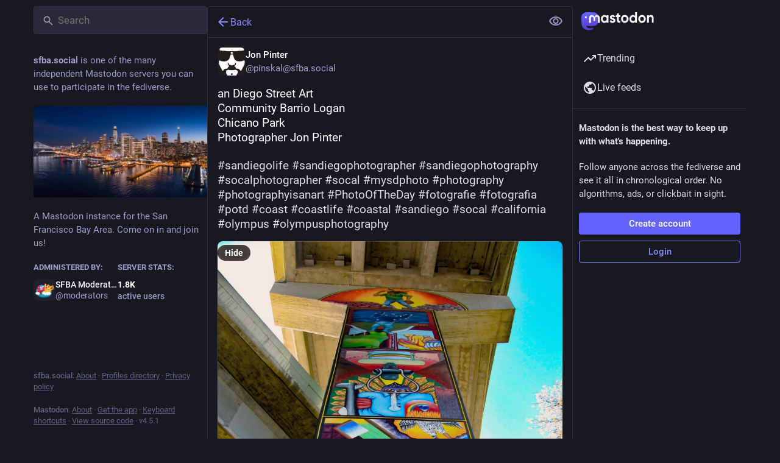

--- FILE ---
content_type: text/html; charset=utf-8
request_url: https://sfba.social/@pinskal/111422189242762139
body_size: 16649
content:
<!DOCTYPE html>
<html lang='en'>
<head>
<meta charset='utf-8'>
<meta content='width=device-width, initial-scale=1, viewport-fit=cover' name='viewport'>
<link href='https://files.sfba.social' rel='dns-prefetch'>
<link href='/packs/assets/favicon-16x16-74JBPGmr.png' rel='icon' sizes='16x16' type='image/png'>
<link href='/packs/assets/favicon-32x32-CiQz7Niw.png' rel='icon' sizes='32x32' type='image/png'>
<link href='/packs/assets/favicon-48x48-DMnduFKh.png' rel='icon' sizes='48x48' type='image/png'>
<link href='/packs/assets/apple-touch-icon-57x57-BsPGHSez.png' rel='apple-touch-icon' sizes='57x57'>
<link href='/packs/assets/apple-touch-icon-60x60-CQE7yLDO.png' rel='apple-touch-icon' sizes='60x60'>
<link href='/packs/assets/android-chrome-72x72-9LRpA3QN.png' rel='apple-touch-icon' sizes='72x72'>
<link href='/packs/assets/apple-touch-icon-76x76-BPRp9FS0.png' rel='apple-touch-icon' sizes='76x76'>
<link href='/packs/assets/apple-touch-icon-114x114-Ch7jwTNh.png' rel='apple-touch-icon' sizes='114x114'>
<link href='/packs/assets/apple-touch-icon-120x120-W9xwzzUZ.png' rel='apple-touch-icon' sizes='120x120'>
<link href='/packs/assets/android-chrome-144x144-D-ewI-KZ.png' rel='apple-touch-icon' sizes='144x144'>
<link href='/packs/assets/apple-touch-icon-152x152-s3oy-zRw.png' rel='apple-touch-icon' sizes='152x152'>
<link href='/packs/assets/apple-touch-icon-167x167-DdVi4pJj.png' rel='apple-touch-icon' sizes='167x167'>
<link href='/packs/assets/apple-touch-icon-180x180-DSCV_HvQ.png' rel='apple-touch-icon' sizes='180x180'>
<link href='/packs/assets/apple-touch-icon-1024x1024-B3Tu3EqI.png' rel='apple-touch-icon' sizes='1024x1024'>
<link color='#6364FF' href='/packs/assets/logo-symbol-icon-BQIzGafT.svg' rel='mask-icon'>
<link href='/manifest' rel='manifest'>
<meta name="theme-color" content="#181820">
<meta content='yes' name='mobile-web-app-capable'>
<title>Jon Pinter: &quot;an Diego Street Art
Community Barrio Logan
Chican…&quot; - SFBA.social</title>
<link rel="stylesheet" crossorigin="anonymous" href="/packs/assets/themes/default-D1X5U0rV.css" integrity="sha384-DgKVXIVsmQKyoseG5CuQJxZOAdhAgkQ+dARXlMHXqF3H6KwL2Kmtr4mZ7Q1uJUzk" media="all" />


<script src="/packs/assets/polyfills-DouhSJ4p.js" crossorigin="anonymous" type="module" integrity="sha384-i/G1UxDCdSMCwjihijTYGhSDUkooK8sX4Rxo8xZurV7Anms0P8YWoi/PLzsPg9zf"></script>
<link rel="stylesheet" crossorigin="anonymous" href="/packs/assets/inert-BcT9Trv6.css" integrity="sha384-3QhUaYdsaIWdZ6XozPhzMlN6z+GCcEG6AKW7NHAKsQfUxZuHG0j9yB5wH74CZvr3" media="all" id="inert-style" />
<script src="/packs/assets/common-RWWoVJPl.js" crossorigin="anonymous" integrity="sha384-+Wt/5KVwGGqjnjpiJKyx/Yd9lLw0zWWFHLtfEGkG4yZ13nmpY5QIUgIKigPUdjhb" type="module"></script><link rel="modulepreload" href="/packs/rails-ujs.esm-CN860jmo.js" as="script" crossorigin="anonymous" integrity="sha384-yfMcx4r1NT8A/QAvn8/IcudEulhHckN3BJDtRsA8L5afESHAbxpDaYWzQrkImLdA">
<link rel="modulepreload" href="/packs/intl/en-CggNCcBL.js" as="script" crossorigin="anonymous" integrity="sha384-bNup4UloZwLL+zDQ2wlYfZ0VdWSabyd8e3CwKMdVYVMjcblvc9HLK4UbL45SBZdS">

<meta content='cRYDSEQlZjGfbC+AjWa+3w==' name='style-nonce' nonce='cRYDSEQlZjGfbC+AjWa+3w==' property='csp-nonce'>
<link rel="stylesheet" href="https://sfba.social/css/custom-e3b0c442.css" media="all" />
<script type="application/ld+json">{"@context":"https://schema.org","@type":"SocialMediaPosting","url":"https://sfba.social/@pinskal/111422189242762139","datePublished":"2023-11-16T20:48:02Z","dateModified":null,"author":{"@type":"Person","name":"Jon Pinter","alternateName":"pinskal@sfba.social","identifier":"pinskal@sfba.social","url":"https://sfba.social/@pinskal","interactionStatistic":[{"@type":"InteractionCounter","interactionType":"https://schema.org/FollowAction","userInteractionCount":635}]},"text":"\u003cp\u003ean Diego Street Art\u003cbr /\u003eCommunity Barrio Logan\u003cbr /\u003eChicano Park\u003cbr /\u003ePhotographer Jon Pinter\u003c/p\u003e\u003cp\u003e\u003ca href=\"https://sfba.social/tags/sandiegolife\" class=\"mention hashtag\" rel=\"tag\"\u003e#\u003cspan\u003esandiegolife\u003c/span\u003e\u003c/a\u003e \u003ca href=\"https://sfba.social/tags/sandiegophotographer\" class=\"mention hashtag\" rel=\"tag\"\u003e#\u003cspan\u003esandiegophotographer\u003c/span\u003e\u003c/a\u003e \u003ca href=\"https://sfba.social/tags/sandiegophotography\" class=\"mention hashtag\" rel=\"tag\"\u003e#\u003cspan\u003esandiegophotography\u003c/span\u003e\u003c/a\u003e\u003cbr /\u003e\u003ca href=\"https://sfba.social/tags/socalphotographer\" class=\"mention hashtag\" rel=\"tag\"\u003e#\u003cspan\u003esocalphotographer\u003c/span\u003e\u003c/a\u003e \u003ca href=\"https://sfba.social/tags/socal\" class=\"mention hashtag\" rel=\"tag\"\u003e#\u003cspan\u003esocal\u003c/span\u003e\u003c/a\u003e \u003ca href=\"https://sfba.social/tags/mysdphoto\" class=\"mention hashtag\" rel=\"tag\"\u003e#\u003cspan\u003emysdphoto\u003c/span\u003e\u003c/a\u003e \u003ca href=\"https://sfba.social/tags/photography\" class=\"mention hashtag\" rel=\"tag\"\u003e#\u003cspan\u003ephotography\u003c/span\u003e\u003c/a\u003e \u003ca href=\"https://sfba.social/tags/photographyisanart\" class=\"mention hashtag\" rel=\"tag\"\u003e#\u003cspan\u003ephotographyisanart\u003c/span\u003e\u003c/a\u003e \u003ca href=\"https://sfba.social/tags/PhotoOfTheDay\" class=\"mention hashtag\" rel=\"tag\"\u003e#\u003cspan\u003ePhotoOfTheDay\u003c/span\u003e\u003c/a\u003e \u003ca href=\"https://sfba.social/tags/fotografie\" class=\"mention hashtag\" rel=\"tag\"\u003e#\u003cspan\u003efotografie\u003c/span\u003e\u003c/a\u003e \u003ca href=\"https://sfba.social/tags/fotografia\" class=\"mention hashtag\" rel=\"tag\"\u003e#\u003cspan\u003efotografia\u003c/span\u003e\u003c/a\u003e \u003ca href=\"https://sfba.social/tags/potd\" class=\"mention hashtag\" rel=\"tag\"\u003e#\u003cspan\u003epotd\u003c/span\u003e\u003c/a\u003e \u003ca href=\"https://sfba.social/tags/coast\" class=\"mention hashtag\" rel=\"tag\"\u003e#\u003cspan\u003ecoast\u003c/span\u003e\u003c/a\u003e \u003ca href=\"https://sfba.social/tags/coastlife\" class=\"mention hashtag\" rel=\"tag\"\u003e#\u003cspan\u003ecoastlife\u003c/span\u003e\u003c/a\u003e \u003ca href=\"https://sfba.social/tags/coastal\" class=\"mention hashtag\" rel=\"tag\"\u003e#\u003cspan\u003ecoastal\u003c/span\u003e\u003c/a\u003e \u003ca href=\"https://sfba.social/tags/sandiego\" class=\"mention hashtag\" rel=\"tag\"\u003e#\u003cspan\u003esandiego\u003c/span\u003e\u003c/a\u003e \u003ca href=\"https://sfba.social/tags/socal\" class=\"mention hashtag\" rel=\"tag\"\u003e#\u003cspan\u003esocal\u003c/span\u003e\u003c/a\u003e \u003ca href=\"https://sfba.social/tags/california\" class=\"mention hashtag\" rel=\"tag\"\u003e#\u003cspan\u003ecalifornia\u003c/span\u003e\u003c/a\u003e \u003ca href=\"https://sfba.social/tags/olympus\" class=\"mention hashtag\" rel=\"tag\"\u003e#\u003cspan\u003eolympus\u003c/span\u003e\u003c/a\u003e \u003ca href=\"https://sfba.social/tags/olympusphotography\" class=\"mention hashtag\" rel=\"tag\"\u003e#\u003cspan\u003eolympusphotography\u003c/span\u003e\u003c/a\u003e\u003c/p\u003e","interactionStatistic":[{"@type":"InteractionCounter","interactionType":"https://schema.org/LikeAction","userInteractionCount":17},{"@type":"InteractionCounter","interactionType":"https://schema.org/ShareAction","userInteractionCount":5},{"@type":"InteractionCounter","interactionType":"https://schema.org/ReplyAction","userInteractionCount":0}],"image":[{"@type":"ImageObject","contentURL":"https://files.sfba.social/media_attachments/files/111/422/189/004/145/174/original/85fa678ef282bd95.jpeg","thumbnailURL":"https://files.sfba.social/media_attachments/files/111/422/189/004/145/174/small/85fa678ef282bd95.jpeg","description":null}]}</script>
<link href='https://sfba.social/api/oembed?format=json&amp;url=https%3A%2F%2Fsfba.social%2F%40pinskal%2F111422189242762139' rel='alternate' type='application/json+oembed'>
<link href='https://sfba.social/users/pinskal/statuses/111422189242762139' rel='alternate' type='application/activity+json'>
<meta content="SFBA.social" property="og:site_name">
<meta content="article" property="og:type">
<meta content="Jon Pinter (@pinskal@sfba.social)" property="og:title">
<meta content="https://sfba.social/@pinskal/111422189242762139" property="og:url">
<meta content="2023-11-16T20:48:02Z" property="og:published_time">
<meta content="en" property="og:locale">
<meta content="pinskal@sfba.social" property="profile:username">
<meta content='Attached: 1 image

an Diego Street Art
Community Barrio Logan
Chicano Park
Photographer Jon Pinter

#sandiegolife #sandiegophotographer #sandiegophotography
#socalphotographer #socal #mysdphoto #photography #photographyisanart #PhotoOfTheDay #fotografie #fotografia #potd #coast #coastlife #coastal #sandiego #socal #california #olympus #olympusphotography' name='description'>
<meta content="Attached: 1 image

an Diego Street Art
Community Barrio Logan
Chicano Park
Photographer Jon Pinter

#sandiegolife #sandiegophotographer #sandiegophotography
#socalphotographer #socal #mysdphoto #photography #photographyisanart #PhotoOfTheDay #fotografie #fotografia #potd #coast #coastlife #coastal #sandiego #socal #california #olympus #olympusphotography" property="og:description">

<meta content="https://files.sfba.social/media_attachments/files/111/422/189/004/145/174/original/85fa678ef282bd95.jpeg" property="og:image">
<meta content="image/jpeg" property="og:image:type">
<meta content="1536" property="og:image:width">
<meta content="2048" property="og:image:height">
<meta content="summary_large_image" property="twitter:card">

<meta content='BKLJJXDfqGoOxHZxu8GHivjbQaRAuwp2B5oJ5vijLaAd2fBIdHwFmEUlBXnVdHR3bSUApm1hTsNNoInXKBsF2gQ=' name='applicationServerKey'>
<script id="initial-state" type="application/json">{"meta":{"access_token":null,"activity_api_enabled":true,"admin":null,"domain":"sfba.social","limited_federation_mode":false,"locale":"en","mascot":"https://files.sfba.social/site_uploads/files/000/000/003/original/sfba2.png","profile_directory":true,"registrations_open":true,"repository":"mastodon/mastodon","search_enabled":true,"single_user_mode":false,"source_url":"https://github.com/mastodon/mastodon","sso_redirect":null,"status_page_url":"","streaming_api_base_url":"wss://sfba.social","title":"SFBA.social","landing_page":"local_feed","trends_enabled":true,"version":"4.5.1","terms_of_service_enabled":false,"local_live_feed_access":"public","remote_live_feed_access":"public","local_topic_feed_access":"public","remote_topic_feed_access":"public","auto_play_gif":null,"display_media":null,"reduce_motion":null,"use_blurhash":null},"compose":{"text":""},"accounts":{},"media_attachments":{"accept_content_types":[".jpg",".jpeg",".png",".gif",".webp",".heic",".heif",".avif",".webm",".mp4",".m4v",".mov",".ogg",".oga",".mp3",".wav",".flac",".opus",".aac",".m4a",".3gp",".wma","image/jpeg","image/png","image/gif","image/heic","image/heif","image/webp","image/avif","video/webm","video/mp4","video/quicktime","video/ogg","audio/wave","audio/wav","audio/x-wav","audio/x-pn-wave","audio/vnd.wave","audio/ogg","audio/vorbis","audio/mpeg","audio/mp3","audio/webm","audio/flac","audio/aac","audio/m4a","audio/x-m4a","audio/mp4","audio/3gpp","video/x-ms-asf"]},"settings":{},"languages":[["aa","Afar","Afaraf"],["ab","Abkhaz","аҧсуа бызшәа"],["ae","Avestan","avesta"],["af","Afrikaans","Afrikaans"],["ak","Akan","Akan"],["am","Amharic","አማርኛ"],["an","Aragonese","aragonés"],["ar","Arabic","اللغة العربية"],["as","Assamese","অসমীয়া"],["av","Avaric","авар мацӀ"],["ay","Aymara","aymar aru"],["az","Azerbaijani","azərbaycan dili"],["ba","Bashkir","башҡорт теле"],["be","Belarusian","беларуская мова"],["bg","Bulgarian","български език"],["bh","Bihari","भोजपुरी"],["bi","Bislama","Bislama"],["bm","Bambara","bamanankan"],["bn","Bengali","বাংলা"],["bo","Tibetan","བོད་ཡིག"],["br","Breton","brezhoneg"],["bs","Bosnian","bosanski jezik"],["ca","Catalan","Català"],["ce","Chechen","нохчийн мотт"],["ch","Chamorro","Chamoru"],["co","Corsican","corsu"],["cr","Cree","ᓀᐦᐃᔭᐍᐏᐣ"],["cs","Czech","čeština"],["cu","Old Church Slavonic","ѩзыкъ словѣньскъ"],["cv","Chuvash","чӑваш чӗлхи"],["cy","Welsh","Cymraeg"],["da","Danish","dansk"],["de","German","Deutsch"],["dv","Divehi","Dhivehi"],["dz","Dzongkha","རྫོང་ཁ"],["ee","Ewe","Eʋegbe"],["el","Greek","Ελληνικά"],["en","English","English"],["eo","Esperanto","Esperanto"],["es","Spanish","Español"],["et","Estonian","eesti"],["eu","Basque","euskara"],["fa","Persian","فارسی"],["ff","Fula","Fulfulde"],["fi","Finnish","suomi"],["fj","Fijian","Vakaviti"],["fo","Faroese","føroyskt"],["fr","French","Français"],["fy","Western Frisian","Frysk"],["ga","Irish","Gaeilge"],["gd","Scottish Gaelic","Gàidhlig"],["gl","Galician","galego"],["gu","Gujarati","ગુજરાતી"],["gv","Manx","Gaelg"],["ha","Hausa","هَوُسَ"],["he","Hebrew","עברית"],["hi","Hindi","हिन्दी"],["ho","Hiri Motu","Hiri Motu"],["hr","Croatian","Hrvatski"],["ht","Haitian","Kreyòl ayisyen"],["hu","Hungarian","magyar"],["hy","Armenian","Հայերեն"],["hz","Herero","Otjiherero"],["ia","Interlingua","Interlingua"],["id","Indonesian","Bahasa Indonesia"],["ie","Interlingue","Interlingue"],["ig","Igbo","Asụsụ Igbo"],["ii","Nuosu","ꆈꌠ꒿ Nuosuhxop"],["ik","Inupiaq","Iñupiaq"],["io","Ido","Ido"],["is","Icelandic","Íslenska"],["it","Italian","Italiano"],["iu","Inuktitut","ᐃᓄᒃᑎᑐᑦ"],["ja","Japanese","日本語"],["jv","Javanese","basa Jawa"],["ka","Georgian","ქართული"],["kg","Kongo","Kikongo"],["ki","Kikuyu","Gĩkũyũ"],["kj","Kwanyama","Kuanyama"],["kk","Kazakh","қазақ тілі"],["kl","Kalaallisut","kalaallisut"],["km","Khmer","ខេមរភាសា"],["kn","Kannada","ಕನ್ನಡ"],["ko","Korean","한국어"],["kr","Kanuri","Kanuri"],["ks","Kashmiri","कश्मीरी"],["ku","Kurmanji (Kurdish)","Kurmancî"],["kv","Komi","коми кыв"],["kw","Cornish","Kernewek"],["ky","Kyrgyz","Кыргызча"],["la","Latin","latine"],["lb","Luxembourgish","Lëtzebuergesch"],["lg","Ganda","Luganda"],["li","Limburgish","Limburgs"],["ln","Lingala","Lingála"],["lo","Lao","ລາວ"],["lt","Lithuanian","lietuvių kalba"],["lu","Luba-Katanga","Tshiluba"],["lv","Latvian","latviešu valoda"],["mg","Malagasy","fiteny malagasy"],["mh","Marshallese","Kajin M̧ajeļ"],["mi","Māori","te reo Māori"],["mk","Macedonian","македонски јазик"],["ml","Malayalam","മലയാളം"],["mn","Mongolian","Монгол хэл"],["mn-Mong","Traditional Mongolian","ᠮᠣᠩᠭᠣᠯ ᠬᠡᠯᠡ"],["mr","Marathi","मराठी"],["ms","Malay","Bahasa Melayu"],["ms-Arab","Jawi Malay","بهاس ملايو"],["mt","Maltese","Malti"],["my","Burmese","ဗမာစာ"],["na","Nauru","Ekakairũ Naoero"],["nb","Norwegian Bokmål","Norsk bokmål"],["nd","Northern Ndebele","isiNdebele"],["ne","Nepali","नेपाली"],["ng","Ndonga","Owambo"],["nl","Dutch","Nederlands"],["nn","Norwegian Nynorsk","Norsk Nynorsk"],["no","Norwegian","Norsk"],["nr","Southern Ndebele","isiNdebele"],["nv","Navajo","Diné bizaad"],["ny","Chichewa","chiCheŵa"],["oc","Occitan","occitan"],["oj","Ojibwe","ᐊᓂᔑᓈᐯᒧᐎᓐ"],["om","Oromo","Afaan Oromoo"],["or","Oriya","ଓଡ଼ିଆ"],["os","Ossetian","ирон æвзаг"],["pa","Punjabi","ਪੰਜਾਬੀ"],["pi","Pāli","पाऴि"],["pl","Polish","Polski"],["ps","Pashto","پښتو"],["pt","Portuguese","Português"],["qu","Quechua","Runa Simi"],["rm","Romansh","rumantsch grischun"],["rn","Kirundi","Ikirundi"],["ro","Romanian","Română"],["ru","Russian","Русский"],["rw","Kinyarwanda","Ikinyarwanda"],["sa","Sanskrit","संस्कृतम्"],["sc","Sardinian","sardu"],["sd","Sindhi","सिन्धी"],["se","Northern Sami","Davvisámegiella"],["sg","Sango","yângâ tî sängö"],["si","Sinhala","සිංහල"],["sk","Slovak","slovenčina"],["sl","Slovenian","slovenščina"],["sn","Shona","chiShona"],["so","Somali","Soomaaliga"],["sq","Albanian","Shqip"],["sr","Serbian","српски језик"],["ss","Swati","SiSwati"],["st","Southern Sotho","Sesotho"],["su","Sundanese","Basa Sunda"],["sv","Swedish","Svenska"],["sw","Swahili","Kiswahili"],["ta","Tamil","தமிழ்"],["te","Telugu","తెలుగు"],["tg","Tajik","тоҷикӣ"],["th","Thai","ไทย"],["ti","Tigrinya","ትግርኛ"],["tk","Turkmen","Türkmen"],["tl","Tagalog","Tagalog"],["tn","Tswana","Setswana"],["to","Tonga","faka Tonga"],["tr","Turkish","Türkçe"],["ts","Tsonga","Xitsonga"],["tt","Tatar","татар теле"],["tw","Twi","Twi"],["ty","Tahitian","Reo Tahiti"],["ug","Uyghur","ئۇيغۇرچە‎"],["uk","Ukrainian","Українська"],["ur","Urdu","اردو"],["uz","Uzbek","Ўзбек"],["ve","Venda","Tshivenḓa"],["vi","Vietnamese","Tiếng Việt"],["vo","Volapük","Volapük"],["wa","Walloon","walon"],["wo","Wolof","Wollof"],["xh","Xhosa","isiXhosa"],["yi","Yiddish","ייִדיש"],["yo","Yoruba","Yorùbá"],["za","Zhuang","Saɯ cueŋƅ"],["zh","Chinese","中文"],["zu","Zulu","isiZulu"],["zh-CN","Chinese (China)","简体中文"],["zh-HK","Chinese (Hong Kong)","繁體中文（香港）"],["zh-TW","Chinese (Taiwan)","繁體中文（臺灣）"],["zh-YUE","Cantonese","廣東話"],["ast","Asturian","Asturianu"],["chr","Cherokee","ᏣᎳᎩ ᎦᏬᏂᎯᏍᏗ"],["ckb","Sorani (Kurdish)","سۆرانی"],["cnr","Montenegrin","crnogorski"],["csb","Kashubian","Kaszëbsczi"],["gsw","Swiss German","Schwiizertütsch"],["jbo","Lojban","la .lojban."],["kab","Kabyle","Taqbaylit"],["ldn","Láadan","Láadan"],["lfn","Lingua Franca Nova","lingua franca nova"],["moh","Mohawk","Kanienʼkéha"],["nds","Low German","Plattdüütsch"],["pdc","Pennsylvania Dutch","Pennsilfaani-Deitsch"],["sco","Scots","Scots"],["sma","Southern Sami","Åarjelsaemien Gïele"],["smj","Lule Sami","Julevsámegiella"],["szl","Silesian","ślůnsko godka"],["tok","Toki Pona","toki pona"],["vai","Vai","ꕙꔤ"],["xal","Kalmyk","Хальмг келн"],["zba","Balaibalan","باليبلن"],["zgh","Standard Moroccan Tamazight","ⵜⴰⵎⴰⵣⵉⵖⵜ"]],"features":[],"push_subscription":null,"role":null}</script>
<script src="/packs/assets/application-DeYEe91j.js" crossorigin="anonymous" integrity="sha384-1ryN4S63PV+o2lX+19lQfWWAiGYZXy3vMOUBOmmbYK53A/szq2GSZ7ahS+uH39/B" type="module"></script><link rel="modulepreload" href="/packs/index-BIOZrIGT.js" as="script" crossorigin="anonymous" integrity="sha384-vfdr94/mdhBvJ4IxorzA7FzQsEqzy31OjsvDLHuDsrnm3bPp21G/HKcL+EyMqrS5"><link rel="modulepreload" href="/packs/load_locale-B2-7PgHB.js" as="script" crossorigin="anonymous" integrity="sha384-saKwnF7tMngKwDTSNFIKYB05bWvkv0Mg6LVDYugRu4/8LHIC9GtpX8voVqN3/s7t"><link rel="modulepreload" href="/packs/client-DZIGVCsa.js" as="script" crossorigin="anonymous" integrity="sha384-fh43AxSPaiWtSRD/l9kV1tFjapBZg2nUA99ZGOH8HcpIEabTzpUSfKOaMFWoP7br"><link rel="modulepreload" href="/packs/useSelectableClick-CCTYB3hu.js" as="script" crossorigin="anonymous" integrity="sha384-5F92ZYlfIl3GFPGNWdCO5ZPX0l6Cm6C+wgUQqB/A8ka3MN/e2mRSiBdBxMjn4y9L"><link rel="modulepreload" href="/packs/Helmet-BGCXmFVq.js" as="script" crossorigin="anonymous" integrity="sha384-OpJTD3WCV19xIuG+c9uYKL4qasdQlX2IHhsvaAv3E1y2XUSAO+QV+gWf0PSIk+K/"><link rel="modulepreload" href="/packs/streaming-DV9vATDv.js" as="script" crossorigin="anonymous" integrity="sha384-n3eE8mT84xJ9USbrh+KRMF+0BJ8yooLkarSDrdwJzAwfUREt57g3wnMxH4rqhJpW"><link rel="modulepreload" href="/packs/message-CQGLPEQG.js" as="script" crossorigin="anonymous" integrity="sha384-zRJjb1Im1MJvaYWzD3y2ldOUodVzOZebG8v9oJ/4OTeWhPiUsytvD0nd5x+Fm3De"><link rel="modulepreload" href="/packs/index-BHktYmxb.js" as="script" crossorigin="anonymous" integrity="sha384-WN4YHPQHJPq1Nr6CjpyuO++7v7GmsOIjxo5oXZuh4a1fB5s3XxU2xPncNO2+GCMZ"><link rel="modulepreload" href="/packs/onboarding-DpDkSmKP.js" as="script" crossorigin="anonymous" integrity="sha384-ICwf0LzO5XlY1tkKoVTQ28DTIqRupFfm0SI0dRKdiHFSZPemby0dnvyTiXhhMcll"><link rel="modulepreload" href="/packs/modal_container-BpcVdxVe.js" as="script" crossorigin="anonymous" integrity="sha384-75E5gllVJvN91XYbK1JcsimgcyyqzHRvAyiW+4wQOnNuqHPLZiJHkKkZ1vIFrjPO"><link rel="modulepreload" href="/packs/status_quoted-C2lmLB3x.js" as="script" crossorigin="anonymous" integrity="sha384-ukOyjVSySDqY5InNIPcWSJ7QdThMNZoIrYiGH97ZkadCW+2970u7710nEfPjqPKU"><link rel="modulepreload" href="/packs/short_number-DTk--sdG.js" as="script" crossorigin="anonymous" integrity="sha384-rdLMWyfyMBCuDtDD29Go+IxrxWkw9JB88JWkOQ/T2WodxWjLPtA3ZMHqMSrBq9U2"><link rel="modulepreload" href="/packs/familiar_followers-OW-J0gJV.js" as="script" crossorigin="anonymous" integrity="sha384-fEkHQh428LBsKTMSeWCRKNjkut8RBsfMKQqswZf+BMIcir54USjKKgks1WU2xiWS"><link rel="modulepreload" href="/packs/avatar_group-CDX_Md3k.js" as="script" crossorigin="anonymous" integrity="sha384-D0CXS2GT66kdrB/jft+uCTKg4/HeVdNRb8iT1QrzoKaCdkBK9JKHBlDs3i9EHwjQ"><link rel="modulepreload" href="/packs/counters-B8SmA2By.js" as="script" crossorigin="anonymous" integrity="sha384-BGGS1rz//KD9H42V36K6e0ciI7+dJyY9Y1T3lxsPcAFsj7PjdcIjyER+sg6uFXjs"><link rel="modulepreload" href="/packs/follow_button-COJK3SyI.js" as="script" crossorigin="anonymous" integrity="sha384-3TFEjTIJIoSYKOebJ6pQ7t+1bhdEaLLwyxJ6k+RTHD2lRWNWmTbmjT6ZATGn90cc"><link rel="modulepreload" href="/packs/useTimeout-DTphmQBa.js" as="script" crossorigin="anonymous" integrity="sha384-PEvnfZXYdh6d+qNRpXXa0VVPy7YVeiASg2Fbn7szFCsLl1FdBCYtl7QVaXLmsdRS"><link rel="modulepreload" href="/packs/media_modal-DRR82hTJ.js" as="script" crossorigin="anonymous" integrity="sha384-V/lfu2f/kN/9UHoj4T914s+Isiq0bJtEYHqS2SVYLbppHvdJVwFnVYCz/+NaMnEG"><link rel="modulepreload" href="/packs/bundle_column_error-CxLIIgU9.js" as="script" crossorigin="anonymous" integrity="sha384-rnhq+XzVz5CffDtwIrnkXJg9zFOxBZ7GGhEMjwXBrKWLWeJ8NVuNHPhpyDGA0OjF"><link rel="modulepreload" href="/packs/navigation_bar-DmdRBLmX.js" as="script" crossorigin="anonymous" integrity="sha384-nwpWNKkEAHBXUzueaLEzszv1qCKJ+oH7DrZqBWHdbqCXbzH43ymOn8/KFKdxnCwg"><link rel="modulepreload" href="/packs/scroll-BygYx8ga.js" as="script" crossorigin="anonymous" integrity="sha384-jIZOX3+fCnbj97stw4XNycf0ur8+QQ918rmIdhs0BF/k3eiL1jwTf6L4DbvbAk+I"><link rel="modulepreload" href="/packs/column_header-DVF9n7wN.js" as="script" crossorigin="anonymous" integrity="sha384-pwUw6ib9zFQmlUfd4gBPrHNbjSZSxekumJgvOQgy5o/ctoka4gp4Qf60/fKi3UQd"><link rel="modulepreload" href="/packs/column-2aQxb_wK.js" as="script" crossorigin="anonymous" integrity="sha384-5e0HBO1+LB/Hm+QPBhZ74hxNSdJ5dlbo7shBon8HRT24QkdjBTzj7DsQA+FwwakU"><link rel="modulepreload" href="/packs/index-DNPEFSvy.js" as="script" crossorigin="anonymous" integrity="sha384-/dOLSK+J1GlYSAHyRzPpZEqsbD3kEdjnQTK//+q+v1Gy14U7ZNtd1POC39z2Nla6"><link rel="modulepreload" href="/packs/server_hero_image-CsOC28UD.js" as="script" crossorigin="anonymous" integrity="sha384-lC0Y1D0yNOcAp/PLggpTn6H2p8OkbM2cYV15q9qrtHlf30DIS4ZK9rhmcGXc+lsi"><link rel="modulepreload" href="/packs/skeleton-CBMHV7xu.js" as="script" crossorigin="anonymous" integrity="sha384-0rr6YWkTWu3Q0sRVlLvh7lhVFI7ky8B+hNAe8nyG+Bsn5fLplTcA5PxSLDSdqE9v"><link rel="modulepreload" href="/packs/search-Cda3UN6v.js" as="script" crossorigin="anonymous" integrity="sha384-TT6qX4IHpaVUBM0nyiAnONTvuQ3SYwY3APFbDjGUzILX1zXqEbZc3HG9pSM4nmFd"><link rel="modulepreload" href="/packs/compose_form_container-DG1YkOft.js" as="script" crossorigin="anonymous" integrity="sha384-4m8PDPN/1+nM0r46O4IX8VUQZNXghp/h2bmgFkBegmnzSRE2mznDS/cyRlFvWMG+"><link rel="modulepreload" href="/packs/link_footer-BEhjri2u.js" as="script" crossorigin="anonymous" integrity="sha384-VO1uzomXtAYTzFfP43v+W7UWsFLKYlFbxfdFc83r8pToe2uIW9ufhXQXh41vtGZ2"><link rel="modulepreload" href="/packs/index-BjU60qko.js" as="script" crossorigin="anonymous" integrity="sha384-QatU2i69uv8gZE/HOnio8Yx/9u7fMpwQ6kZkEoVE89l2BlqwVhF/i5GTGiG4dJi2"><link rel="modulepreload" href="/packs/intl_provider-roR__l54.js" as="script" crossorigin="anonymous" integrity="sha384-sZHSxRjog0NXl4cnjtleWbWcFKmbRQbko6zUHCpTjvD+w0izIaQ3AxhTrmv0LXBy"><link rel="modulepreload" href="/packs/scroll_context-Dbp7mrJ5.js" as="script" crossorigin="anonymous" integrity="sha384-gvxy6QukhqxCV6BHGHFBwpjLfn6eY5ECWNOSwBMfHKlBBEpRsgSgg78fZztX5zeX"><link rel="modulepreload" href="/packs/ready-DpOgoWSg.js" as="script" crossorigin="anonymous" integrity="sha384-22hVUedg0ViqHBSq0xZOejCiuRf00gNIUPOuN3DqhipWYIaGi2H3wdFJxpJo3ZRJ"><link rel="modulepreload" href="/packs/relative_timestamp-BknW0uz8.js" as="script" crossorigin="anonymous" integrity="sha384-xLGht8NL9iJSPVsxaCokHlcwUywOOpl0MSqXOTuChRWUHjfWu+U3/7A/tB6uPYn5"><link rel="modulepreload" href="/packs/index-DUY7J2K7.js" as="script" crossorigin="anonymous" integrity="sha384-AA2upUZgniO0wHTCPjsggtFkY6+fuxT9VmGm0pQo/HYjHU7u43FDMV9f3fXq1/Lj"><link rel="modulepreload" href="/packs/api-CGwRZZlV.js" as="script" crossorigin="anonymous" integrity="sha384-NBl5wa+eUVYVGDJt4l4d6r4vNvca7hMboBwNTZHY5MCoG+jD4wMyFpzkaCubMXyt"><link rel="modulepreload" href="/packs/index-DiPYjm3h.js" as="script" crossorigin="anonymous" integrity="sha384-LRo4fOi630D7fNc/37wm94vCvC6uoOWywtEqNH4Xtpew6NWh93iXWXxTwD0Ywkdi"><link rel="modulepreload" href="/packs/index-CwZ-J9Xz.js" as="script" crossorigin="anonymous" integrity="sha384-W8HQG8EWm+kvbbXYHX5CgeN5d2m+t1q5roAzzgAw73QB4NzBE9I4VI6mG2M2kZP5"><link rel="modulepreload" href="/packs/react-textarea-autosize.browser.esm-Bf24aMLT.js" as="script" crossorigin="anonymous" integrity="sha384-i6LwSJNt2eXXRrc+xs7dtCjyR0sde7PmrDRQYE9RHzo4Wp/PYore/Y2rr2jSojcW"><link rel="modulepreload" href="/packs/use-isomorphic-layout-effect.browser.esm-D89OLa4V.js" as="script" crossorigin="anonymous" integrity="sha384-yzY8clxO1kI6Doc7aFvkAiI1+LPbpiZaQEvm0eojJEtbF5Pcb0zLOiV8C2xA1Ua0"><link rel="modulepreload" href="/packs/embedded_status-DeJXc2A5.js" as="script" crossorigin="anonymous" integrity="sha384-5eJhp3/IbZ8VcQYxVzZWHcgK30kce7EYFQ4lTZ5z/TXdNd7VZLwc+LGyMnOUuloi"><link rel="modulepreload" href="/packs/embedded_status_content-ByKAI0p1.js" as="script" crossorigin="anonymous" integrity="sha384-6KNdAVW7YzkfWK01W6cXFgqcfoq02ptYYAqLrqIIymtoSiSadUvP4A6KUvvTlXOz"><link rel="modulepreload" href="/packs/gif-El6eD1H5.js" as="script" crossorigin="anonymous" integrity="sha384-KCriy6C44XmgYMV26MnKTHJo4q9CzbKRmPAeJPhPWPbfYA4C4ERxqmT78kWTZElu"><link rel="modulepreload" href="/packs/unfold_more-c-pVQsHd.js" as="script" crossorigin="anonymous" integrity="sha384-rPQfsta72BjwpWUHibIwWtCny9zjNsAVv/86uhm6jrs+tUGUDCxFa88FgOUDbSHn"><link rel="modulepreload" href="/packs/dropdown_selector-Twc-mae1.js" as="script" crossorigin="anonymous" integrity="sha384-I3sW8+UJaTvpDFZlRfFurPZU0lIbhVmVa8aw0B5JoA1atBtoMBioeGkp3znLEw0F"><link rel="modulepreload" href="/packs/info-Cty2Hhuu.js" as="script" crossorigin="anonymous" integrity="sha384-+t5qbobbGUzmdeUBd26LBcoGwkl7dr2osCy1Pa1sLbmPjhjtVsQvbywAQNt4xnTi"><link rel="modulepreload" href="/packs/numbers-BLyy7tyF.js" as="script" crossorigin="anonymous" integrity="sha384-cq6MiPGwO6bw4zSmQ5ZiG9fD+AXZVyalfRjO/t8k/oHS3EAnl8Oj3e3OfsA+sQBr"><link rel="modulepreload" href="/packs/index-DrKqCwuu.js" as="script" crossorigin="anonymous" integrity="sha384-cUcAp4Gz4jHSlXlrYR7OJlXyyFu2EpDLPKZGDvaEDy4gW7Yyzh27k8wjEtj4Viwj"><link rel="modulepreload" href="/packs/chevron_left-qdYzT0cW.js" as="script" crossorigin="anonymous" integrity="sha384-VbPXnUeuLdzV96iUykr+96ctxJH3f5tGV0ZAa/wh0Ba4q9T/I0sUGaaXdi++Hn5c"><link rel="modulepreload" href="/packs/use-gesture-react.esm-C8TgiIze.js" as="script" crossorigin="anonymous" integrity="sha384-nYzIJA87mChjoykuYJrAhfq52Y6K5U4C55C657bBh12HhjoIBK29+UcUkSlIEF+a"><link rel="modulepreload" href="/packs/add-CjkgscsF.js" as="script" crossorigin="anonymous" integrity="sha384-9W3Tsqbbq6liJGYPjOpj7I7cYgJHyipAtnAzayQrGaWimoD6RHkPjmiFbe5wGRL7"><link rel="modulepreload" href="/packs/home-fill-D6LXevZ0.js" as="script" crossorigin="anonymous" integrity="sha384-rnWyuC3eVORUr2/3LHAjjzdSbEorVg52J5p62GU1j9sKOp6ZOJDoELMg7mLwCAXD"><link rel="modulepreload" href="/packs/settings-DYsM5NC9.js" as="script" crossorigin="anonymous" integrity="sha384-xKaxCDrn6WVtDHJby63URdFhPFVxSMnlc7dqenvgzmxwjl1xbKfcxBlSxL7zJ1Z3"><link rel="modulepreload" href="/packs/notifications-DrT7LgxG.js" as="script" crossorigin="anonymous" integrity="sha384-YhBMrWMQ3kWkMJeKd8EchyKrZMxxE6xd7DMk4tig8X3XdJGPzpn5ZYETlemU3sJY"><link rel="modulepreload" href="/packs/notifications-BC9L1lLo.js" as="script" crossorigin="anonymous" integrity="sha384-uIPhib7GC25Xn+ciyVy6mdJEw+rcvAFcOAG0kDMwg/t0ORNfRnyxlGp/pkTgv4Mz"><link rel="modulepreload" href="/packs/hashtags-D0J5FF0e.js" as="script" crossorigin="anonymous" integrity="sha384-dCoumkCYjmyYODb7+ZXMNCcflG9quKDiOqx5LsVnxWq6LHBvwZGozkEo7ebDCbvg"><link rel="modulepreload" href="/packs/icon_with_badge-CXnwbzyr.js" as="script" crossorigin="anonymous" integrity="sha384-1psI6k1biKislZKrtK79vigqumPArJJv30vppiluC83JzBlfxuqPN4FwymmdvgN+"><link rel="modulepreload" href="/packs/verified_badge-BCJ1zSTS.js" as="script" crossorigin="anonymous" integrity="sha384-mORe0asMZ+465WbRsjFc/LDEKLPLsMl5IR15BcDYUPRAEImRFisgmMzbQmb/O0xW"><link rel="modulepreload" href="/packs/check_box-DLXuBG3J.js" as="script" crossorigin="anonymous" integrity="sha384-0L07CeAvvb2ZPcCRyoKR1VA/yFGWXYPwBbdcsaMMk/T8SXMrDx2BWqKM4OOSxgMt"><link rel="modulepreload" href="/packs/done-BfzPPzsI.js" as="script" crossorigin="anonymous" integrity="sha384-bwnbETfqpkOfGozXPbfWuGbHN3xCRlGf7+S1t4BPAjc4Sw8RG7J2+dzNsAZApc9I"><link rel="modulepreload" href="/packs/emoji_picker_dropdown_container-BekpDG74.js" as="script" crossorigin="anonymous" integrity="sha384-iAhKFBjyUtZyMlUhPb3PKEUrCPeInFLglEijn9MPDg3PM+L0J2y//w8ZrdaoT/KN"><link rel="modulepreload" href="/packs/fuzzysort-dhk9fCpm.js" as="script" crossorigin="anonymous" integrity="sha384-Z+r32VKvnRDnCAiFXBXAqMsrr4EsI1HX649PrhCOe+qn4WgkoN97NVP7pJVLbFVd"><link rel="modulepreload" href="/packs/edit-CAvvXeyo.js" as="script" crossorigin="anonymous" integrity="sha384-mRLg+wZV8y1e3x88WAQVb0frLbF86J7ECWD125N+rn+Pe9rqc4gUrJ5+mQGfBnmi"><link rel="modulepreload" href="/packs/bookmarks-fill-D2OXKzDK.js" as="script" crossorigin="anonymous" integrity="sha384-Eq37GSiwnM9RNHoIgVdb9kHBrGmHyK7Bd7BqcDL2S942AOZYN2ruD+l46QO3/N65"><link rel="modulepreload" href="/packs/person_add-fill-eNTj3QP1.js" as="script" crossorigin="anonymous" integrity="sha384-/Fi7EeqLM2umi5nsuFkloc1HQhqHRjOmTR59FivgNfd6/RrgwOoIQqHNpf5ZC641"><link rel="modulepreload" href="/packs/person_add-D68hA1Gw.js" as="script" crossorigin="anonymous" integrity="sha384-8cCmm0HVJP8FaTqk7KVcsosO+UyseyL5kd1XVkc06T6j1TZHIMowtEQkFxTZb1t+"><link rel="modulepreload" href="/packs/trending_up-Dk3hw0Io.js" as="script" crossorigin="anonymous" integrity="sha384-pKw+ZiAPTETZHeEbzm+goOmO5HNlrb7VzccdGH323sFDrxbL+7X3NkKyHvWDJG8o"><link rel="modulepreload" href="/packs/tag-CVyGYdJ6.js" as="script" crossorigin="anonymous" integrity="sha384-TYDMsAZ35hvgZ94fIb3drptdVed7aXtEj+Ju4EWGJQXrGlB+1+MbuhdfW6XLppXY"><link rel="modulepreload" href="/packs/list_alt-Bjhx0X5H.js" as="script" crossorigin="anonymous" integrity="sha384-aLIhDVG1hk7br6EFFCe910ZIyBB+6l6K+cACdYhWxTlT2hBO46XNPLFUFP3dhjgf"><link rel="modulepreload" href="/packs/lists-DBI5SdiH.js" as="script" crossorigin="anonymous" integrity="sha384-aMqZH7wrEwV8ZlgSQiVe6uutS1kO77jNXjDuMljejet0IsGvb7suTHO31jrVHQnU"><link rel="modulepreload" href="/packs/hashtag-CoEpuGpU.js" as="script" crossorigin="anonymous" integrity="sha384-Cvqz4mhJVosofcwywoP8XmNdPSRJbRro8rfh/PgPLdLyqI5LxW3zA1bgfhDXpbYh"><link rel="modulepreload" href="/packs/index-CSRW9xAL.js" as="script" crossorigin="anonymous" integrity="sha384-9M6fCRXfGw5aeFw7cS9icb2bu0zEs2uTjuxMUG3WeSs7TiWDCyUzMW4MWPSMeOqF"><link rel="stylesheet" href="/packs/assets/compose_form_container-D8HBmaSh.css" integrity="sha384-hjY308WloggahHkay1PearY31vO6kJkmW/gx9OD03gb7OE549JNJTylIBwNGUFED" media="screen" />

</head>
<body class='app-body theme-default custom-scrollbars no-reduce-motion'>
<div class='notranslate app-holder' data-props='{&quot;locale&quot;:&quot;en&quot;}' id='mastodon'>
<noscript>
<img alt="Mastodon" src="/packs/assets/logo-DXQkHAe5.svg" />
<div>
To use the Mastodon web application, please enable JavaScript. Alternatively, try one of the <a href="https://joinmastodon.org/apps">native apps</a> for Mastodon for your platform.
</div>
</noscript>
</div>


<div aria-hidden='true' class='logo-resources' inert tabindex='-1'>
<svg xmlns="http://www.w3.org/2000/svg" xmlns:xlink="http://www.w3.org/1999/xlink" width="79" height="79" viewBox="0 0 79 75"><symbol id="logo-symbol-icon"><path d="M63 45.3v-20c0-4.1-1-7.3-3.2-9.7-2.1-2.4-5-3.7-8.5-3.7-4.1 0-7.2 1.6-9.3 4.7l-2 3.3-2-3.3c-2-3.1-5.1-4.7-9.2-4.7-3.5 0-6.4 1.3-8.6 3.7-2.1 2.4-3.1 5.6-3.1 9.7v20h8V25.9c0-4.1 1.7-6.2 5.2-6.2 3.8 0 5.8 2.5 5.8 7.4V37.7H44V27.1c0-4.9 1.9-7.4 5.8-7.4 3.5 0 5.2 2.1 5.2 6.2V45.3h8ZM74.7 16.6c.6 6 .1 15.7.1 17.3 0 .5-.1 4.8-.1 5.3-.7 11.5-8 16-15.6 17.5-.1 0-.2 0-.3 0-4.9 1-10 1.2-14.9 1.4-1.2 0-2.4 0-3.6 0-4.8 0-9.7-.6-14.4-1.7-.1 0-.1 0-.1 0s-.1 0-.1 0 0 .1 0 .1 0 0 0 0c.1 1.6.4 3.1 1 4.5.6 1.7 2.9 5.7 11.4 5.7 5 0 9.9-.6 14.8-1.7 0 0 0 0 0 0 .1 0 .1 0 .1 0 0 .1 0 .1 0 .1.1 0 .1 0 .1.1v5.6s0 .1-.1.1c0 0 0 0 0 .1-1.6 1.1-3.7 1.7-5.6 2.3-.8.3-1.6.5-2.4.7-7.5 1.7-15.4 1.3-22.7-1.2-6.8-2.4-13.8-8.2-15.5-15.2-.9-3.8-1.6-7.6-1.9-11.5-.6-5.8-.6-11.7-.8-17.5C3.9 24.5 4 20 4.9 16 6.7 7.9 14.1 2.2 22.3 1c1.4-.2 4.1-1 16.5-1h.1C51.4 0 56.7.8 58.1 1c8.4 1.2 15.5 7.5 16.6 15.6Z" fill="currentColor"></path></symbol><use xlink:href="#logo-symbol-icon"></use></svg>
<svg xmlns="http://www.w3.org/2000/svg" xmlns:xlink="http://www.w3.org/1999/xlink" width="261" height="66" viewBox="0 0 261 66" fill="none">
<symbol id="logo-symbol-wordmark"><path d="M60.7539 14.4034C59.8143 7.41942 53.7273 1.91557 46.5117 0.849066C45.2943 0.668854 40.6819 0.0130005 29.9973 0.0130005H29.9175C19.2299 0.0130005 16.937 0.668854 15.7196 0.849066C8.70488 1.88602 2.29885 6.83152 0.744617 13.8982C-0.00294988 17.3784 -0.0827298 21.2367 0.0561464 24.7759C0.254119 29.8514 0.292531 34.918 0.753482 39.9728C1.07215 43.3305 1.62806 46.6614 2.41704 49.9406C3.89445 55.9969 9.87499 61.0369 15.7344 63.0931C22.0077 65.2374 28.7542 65.5934 35.2184 64.1212C35.9295 63.9558 36.6318 63.7638 37.3252 63.5451C38.8971 63.0459 40.738 62.4875 42.0913 61.5067C42.1099 61.4929 42.1251 61.4751 42.1358 61.4547C42.1466 61.4342 42.1526 61.4116 42.1534 61.3885V56.4903C42.153 56.4687 42.1479 56.4475 42.1383 56.4281C42.1287 56.4088 42.1149 56.3918 42.0979 56.3785C42.0809 56.3652 42.0611 56.3559 42.04 56.3512C42.019 56.3465 41.9971 56.3466 41.9761 56.3514C37.8345 57.3406 33.5905 57.8364 29.3324 57.8286C22.0045 57.8286 20.0336 54.3514 19.4693 52.9038C19.0156 51.6527 18.7275 50.3476 18.6124 49.0218C18.6112 48.9996 18.6153 48.9773 18.6243 48.9569C18.6333 48.9366 18.647 48.9186 18.6643 48.9045C18.6816 48.8904 18.7019 48.8805 18.7237 48.8758C18.7455 48.871 18.7681 48.8715 18.7897 48.8771C22.8622 49.8595 27.037 50.3553 31.2265 50.3542C32.234 50.3542 33.2387 50.3542 34.2463 50.3276C38.4598 50.2094 42.9009 49.9938 47.0465 49.1843C47.1499 49.1636 47.2534 49.1459 47.342 49.1193C53.881 47.8637 60.1038 43.9227 60.7362 33.9431C60.7598 33.5502 60.8189 29.8278 60.8189 29.4201C60.8218 28.0345 61.2651 19.5911 60.7539 14.4034Z" fill="url(#paint0_linear_89_11)"></path>
<path d="M12.3442 18.3034C12.3442 16.2668 13.9777 14.6194 15.997 14.6194C18.0163 14.6194 19.6497 16.2668 19.6497 18.3034C19.6497 20.34 18.0163 21.9874 15.997 21.9874C13.9777 21.9874 12.3442 20.34 12.3442 18.3034Z" fill="currentColor"></path>
<path d="M66.1484 21.4685V38.3839H59.4988V21.9744C59.4988 18.5109 58.0583 16.7597 55.1643 16.7597C51.9746 16.7597 50.3668 18.8482 50.3668 22.9603V31.9499H43.7687V22.9603C43.7687 18.8352 42.1738 16.7597 38.9712 16.7597C36.0901 16.7597 34.6367 18.5109 34.6367 21.9744V38.3839H28V21.4685C28 18.018 28.8746 15.268 30.6238 13.2314C32.4374 11.1948 34.8039 10.157 37.7365 10.157C41.132 10.157 43.7172 11.4802 45.415 14.1135L47.0742 16.9154L48.7334 14.1135C50.4311 11.4802 53.0035 10.157 56.4119 10.157C59.3444 10.157 61.711 11.1948 63.5246 13.2314C65.2738 15.268 66.1484 18.005 66.1484 21.4685ZM89.0297 29.8743C90.4059 28.4085 91.0619 26.5795 91.0619 24.3613C91.0619 22.1431 90.4059 20.3011 89.0297 18.9001C87.7049 17.4343 86.0329 16.7338 84.0007 16.7338C81.9685 16.7338 80.2965 17.4343 78.9717 18.9001C77.6469 20.3011 76.991 22.1431 76.991 24.3613C76.991 26.5795 77.6469 28.4215 78.9717 29.8743C80.2965 31.2753 81.9685 31.9888 84.0007 31.9888C86.0329 31.9888 87.7049 31.2883 89.0297 29.8743ZM91.0619 10.8316H97.6086V37.891H91.0619V34.6999C89.0811 37.3462 86.3416 38.6563 82.7788 38.6563C79.2161 38.6563 76.4765 37.3073 74.0456 34.5442C71.6533 31.7812 70.4443 28.3696 70.4443 24.3743C70.4443 20.3789 71.6661 17.0192 74.0456 14.2561C76.4893 11.4931 79.3833 10.0922 82.7788 10.0922C86.1744 10.0922 89.0811 11.3894 91.0619 14.0356V10.8445V10.8316ZM119.654 23.8683C121.583 25.3342 122.548 27.3837 122.496 29.9781C122.496 32.7411 121.532 34.9075 119.551 36.4122C117.57 37.878 115.178 38.6304 112.284 38.6304C107.049 38.6304 103.499 36.4641 101.621 32.1963L107.306 28.7847C108.065 31.1067 109.737 32.3001 112.284 32.3001C114.625 32.3001 115.782 31.5477 115.782 29.9781C115.782 28.8366 114.265 27.8118 111.165 27.0075C109.995 26.6833 109.03 26.359 108.271 26.0865C107.204 25.6585 106.29 25.1655 105.532 24.5688C103.654 23.103 102.689 21.1572 102.689 18.6666C102.689 16.0203 103.602 13.9059 105.429 12.3882C107.306 10.8186 109.596 10.0662 112.335 10.0662C116.709 10.0662 119.898 11.9601 121.982 15.7998L116.4 19.0428C115.59 17.2008 114.213 16.2798 112.335 16.2798C110.355 16.2798 109.39 17.0321 109.39 18.498C109.39 19.6395 110.908 20.6643 114.008 21.4685C116.4 22.0134 118.278 22.8176 119.641 23.8554L119.654 23.8683ZM140.477 17.538H134.741V28.7977C134.741 30.1468 135.255 30.964 136.22 31.3402C136.927 31.6126 138.355 31.6645 140.49 31.5607V37.891C136.079 38.4358 132.876 37.9948 130.998 36.5419C129.12 35.1409 128.207 32.5336 128.207 28.8106V17.538H123.795V10.8316H128.207V5.37038L134.754 3.25595V10.8316H140.49V17.538H140.477ZM161.352 29.7187C162.677 28.3177 163.333 26.5276 163.333 24.3613C163.333 22.195 162.677 20.4178 161.352 19.0039C160.027 17.6029 158.407 16.8894 156.426 16.8894C154.445 16.8894 152.825 17.5899 151.5 19.0039C150.227 20.4697 149.571 22.2469 149.571 24.3613C149.571 26.4757 150.227 28.2529 151.5 29.7187C152.825 31.1196 154.445 31.8331 156.426 31.8331C158.407 31.8331 160.027 31.1326 161.352 29.7187ZM146.883 34.5313C144.297 31.7682 143.024 28.4215 143.024 24.3613C143.024 20.3011 144.297 17.0062 146.883 14.2432C149.468 11.4802 152.67 10.0792 156.426 10.0792C160.182 10.0792 163.384 11.4802 165.97 14.2432C168.555 17.0062 169.88 20.4178 169.88 24.3613C169.88 28.3047 168.555 31.7682 165.97 34.5313C163.384 37.2943 160.233 38.6434 156.426 38.6434C152.619 38.6434 149.468 37.2943 146.883 34.5313ZM191.771 29.8743C193.095 28.4085 193.751 26.5795 193.751 24.3613C193.751 22.1431 193.095 20.3011 191.771 18.9001C190.446 17.4343 188.774 16.7338 186.742 16.7338C184.709 16.7338 183.037 17.4343 181.661 18.9001C180.336 20.3011 179.68 22.1431 179.68 24.3613C179.68 26.5795 180.336 28.4215 181.661 29.8743C183.037 31.2753 184.761 31.9888 186.742 31.9888C188.722 31.9888 190.446 31.2883 191.771 29.8743ZM193.751 0H200.298V37.891H193.751V34.6999C191.822 37.3462 189.082 38.6563 185.52 38.6563C181.957 38.6563 179.179 37.3073 176.735 34.5442C174.343 31.7812 173.134 28.3696 173.134 24.3743C173.134 20.3789 174.356 17.0192 176.735 14.2561C179.166 11.4931 182.111 10.0922 185.52 10.0922C188.928 10.0922 191.822 11.3894 193.751 14.0356V0.0129719V0ZM223.308 29.7057C224.633 28.3047 225.289 26.5146 225.289 24.3483C225.289 22.182 224.633 20.4048 223.308 18.9909C221.983 17.5899 220.363 16.8765 218.382 16.8765C216.401 16.8765 214.78 17.577 213.456 18.9909C212.182 20.4567 211.526 22.2339 211.526 24.3483C211.526 26.4627 212.182 28.2399 213.456 29.7057C214.78 31.1067 216.401 31.8201 218.382 31.8201C220.363 31.8201 221.983 31.1196 223.308 29.7057ZM208.838 34.5183C206.253 31.7553 204.98 28.4085 204.98 24.3483C204.98 20.2881 206.253 16.9932 208.838 14.2302C211.424 11.4672 214.626 10.0662 218.382 10.0662C222.137 10.0662 225.34 11.4672 227.925 14.2302C230.511 16.9932 231.835 20.4048 231.835 24.3483C231.835 28.2918 230.511 31.7553 227.925 34.5183C225.34 37.2813 222.189 38.6304 218.382 38.6304C214.575 38.6304 211.424 37.2813 208.838 34.5183ZM260.17 21.261V37.878H253.623V22.1301C253.623 20.34 253.173 18.9909 252.247 17.9661C251.385 17.0451 250.164 16.5651 248.594 16.5651C244.89 16.5651 243.012 18.7833 243.012 23.2716V37.878H236.466V10.8316H243.012V13.867C244.581 11.3245 247.077 10.0792 250.575 10.0792C253.366 10.0792 255.656 11.0521 257.431 13.0498C259.257 15.0474 260.17 17.7586 260.17 21.274" fill="currentColor"></path>
<defs>
<linearGradient id="paint0_linear_89_11" x1="30.5" y1="0.0130005" x2="30.5" y2="65.013" gradientUnits="userSpaceOnUse">
<stop stop-color="#6364FF"></stop>
<stop offset="1" stop-color="#563ACC"></stop>
</linearGradient>
</defs></symbol><use xlink:href="#logo-symbol-wordmark"></use>
</svg>
</div>
</body>
</html>


--- FILE ---
content_type: application/javascript
request_url: https://sfba.social/packs/status-index-F7Tv2Sov.js
body_size: 9558
content:
var je=Object.defineProperty;var Be=(a,o,e)=>o in a?je(a,o,{enumerable:!0,configurable:!0,writable:!0,value:e}):a[o]=e;var r=(a,o,e)=>Be(a,typeof o!="symbol"?o+"":o,e);import{j as d}from"./client-DZIGVCsa.js";import{w as He,P as _}from"./short_number-DTk--sdG.js";import{g as Ue,r as g,i as qe,m as J,a as Y,q as Le,u as Qe,w as Ve}from"./index-BIOZrIGT.js";import{c as X}from"./index-BHktYmxb.js";import{H as $e}from"./Helmet-BGCXmFVq.js";import{at as Ge,au as We,av as Ke,aw as Ze,ax as ze,ay as Ye,az as Je,aA as Xe,aB as Ee,aC as et,an as q,aD as E,aE as tt,aF as st,ac as at,aG as ee,aH as nt,aI as it,aJ as ot,ap as rt,d as lt,aK as dt}from"./status_quoted-C2lmLB3x.js";import{h as ct,f as ut}from"./relative_timestamp-BknW0uz8.js";import{N as De,j as we,w as Oe,aL as ht,aE as pt,I as D,aF as te,aG as mt,aH as gt,aI as ft,aJ as kt,aK as bt,u as Ae,a as se,dH as ae,dI as Fe,dJ as yt,L as Ne,dK as vt,a0 as _t,a1 as It,p as Ct,aC as Mt,q as ne,aD as Rt,a2 as ie,d6 as St,b4 as xt,ao as C,b0 as Tt,b1 as qt,ak as Et,b6 as Dt,b2 as wt,b3 as Ot,ag as At,b5 as oe,aj as Ft,aZ as Nt,aY as Pt,aV as jt,aS as Bt,aT as Ht,dL as re,dM as le,a_ as Ut,a$ as Lt,aX as Qt,aU as Vt,am as $t,d7 as Gt,d8 as Wt,a7 as Kt,b7 as Zt}from"./useSelectableClick-CCTYB3hu.js";import{S as zt}from"./visibility_off-Dpjl9I5I.js";import{S as Yt}from"./index-DiQRfDN1.js";import{B as Jt}from"./bundle_column_error-CxLIIgU9.js";import{C as Xt}from"./column_header-DVF9n7wN.js";import{C as de}from"./column-BemlLQIu.js";import{D as es}from"./detailed_status-2C5lvfrW.js";import{c as ts}from"./index.module-wInUDcpA.js";import{b as ss}from"./api-CGwRZZlV.js";import{A as as}from"./index-CwZ-J9Xz.js";import"./numbers-BLyy7tyF.js";import"./message-CQGLPEQG.js";import"./ready-DpOgoWSg.js";import"./index-DUY7J2K7.js";import"./skeleton-CBMHV7xu.js";import"./load_locale-B2-7PgHB.js";import"./index-DiPYjm3h.js";import"./scroll_context-Dbp7mrJ5.js";import"./column-2aQxb_wK.js";import"./scroll-BygYx8ga.js";import"./gif-El6eD1H5.js";import"./add-CjkgscsF.js";import"./chevron_left-qdYzT0cW.js";import"./unfold_more-c-pVQsHd.js";import"./formatted_date-0rWviWDx.js";import"./inline_account-BUuL0Tr-.js";import"./media_gallery-DfCdPcWD.js";import"./alt_text_badge-B_YiV9LZ.js";import"./schedule_idle_task-8CnpkHoI.js";var w,ce;function ns(){if(ce)return w;ce=1;function a(o,e,t,s){for(var n=o.length,i=t+(s?1:-1);s?i--:++i<n;)if(e(o[i],i,o))return i;return-1}return w=a,w}var O,ue;function is(){if(ue)return O;ue=1;function a(o){return o!==o}return O=a,O}var A,he;function os(){if(he)return A;he=1;function a(o,e,t){for(var s=t-1,n=o.length;++s<n;)if(o[s]===e)return s;return-1}return A=a,A}var F,pe;function rs(){if(pe)return F;pe=1;var a=ns(),o=is(),e=os();function t(s,n,i){return n===n?e(s,n,i):a(s,o,i)}return F=t,F}var N,me;function ls(){if(me)return N;me=1;var a=rs();function o(e,t){var s=e==null?0:e.length;return!!s&&a(e,t,0)>-1}return N=o,N}var P,ge;function ds(){if(ge)return P;ge=1;function a(o,e,t){for(var s=-1,n=o==null?0:o.length;++s<n;)if(t(e,o[s]))return!0;return!1}return P=a,P}var j,fe;function cs(){if(fe)return j;fe=1;var a=Ge(),o=ls(),e=ds(),t=We(),s=Ke(),n=Ze(),i=200;function l(c,h,m,y){var f=-1,M=o,b=!0,u=c.length,I=[],S=h.length;if(!u)return I;m&&(h=t(h,s(m))),y?(M=e,b=!1):h.length>=i&&(M=n,b=!1,h=new a(h));e:for(;++f<u;){var k=c[f],R=m==null?k:m(k);if(k=y||k!==0?k:0,b&&R===R){for(var v=S;v--;)if(h[v]===R)continue e;I.push(k)}else M(h,R,y)||I.push(k)}return I}return j=l,j}var B,ke;function us(){if(ke)return B;ke=1;var a=ct(),o=ze(),e=Ye(),t=a?a.isConcatSpreadable:void 0;function s(n){return e(n)||o(n)||!!(t&&n&&n[t])}return B=s,B}var H,be;function hs(){if(be)return H;be=1;var a=Je(),o=us();function e(t,s,n,i,l){var c=-1,h=t.length;for(n||(n=o),l||(l=[]);++c<h;){var m=t[c];s>0&&n(m)?s>1?e(m,s-1,n,i,l):a(l,m):i||(l[l.length]=m)}return l}return H=e,H}var U,ye;function ps(){if(ye)return U;ye=1;function a(o,e,t){switch(t.length){case 0:return o.call(e);case 1:return o.call(e,t[0]);case 2:return o.call(e,t[0],t[1]);case 3:return o.call(e,t[0],t[1],t[2])}return o.apply(e,t)}return U=a,U}var L,ve;function ms(){if(ve)return L;ve=1;var a=ps(),o=Math.max;function e(t,s,n){return s=o(s===void 0?t.length-1:s,0),function(){for(var i=arguments,l=-1,c=o(i.length-s,0),h=Array(c);++l<c;)h[l]=i[s+l];l=-1;for(var m=Array(s+1);++l<s;)m[l]=i[l];return m[s]=n(h),a(t,this,m)}}return L=e,L}var Q,_e;function gs(){if(_e)return Q;_e=1;function a(o){return function(){return o}}return Q=a,Q}var V,Ie;function fs(){if(Ie)return V;Ie=1;var a=gs(),o=Xe(),e=Ee(),t=o?function(s,n){return o(s,"toString",{configurable:!0,enumerable:!1,value:a(n),writable:!0})}:e;return V=t,V}var $,Ce;function ks(){if(Ce)return $;Ce=1;var a=800,o=16,e=Date.now;function t(s){var n=0,i=0;return function(){var l=e(),c=o-(l-i);if(i=l,c>0){if(++n>=a)return arguments[0]}else n=0;return s.apply(void 0,arguments)}}return $=t,$}var G,Me;function bs(){if(Me)return G;Me=1;var a=fs(),o=ks(),e=o(a);return G=e,G}var W,Re;function ys(){if(Re)return W;Re=1;var a=Ee(),o=ms(),e=bs();function t(s,n){return e(o(s,n,a),s+"")}return W=t,W}var K,Se;function vs(){if(Se)return K;Se=1;var a=et(),o=ut();function e(t){return o(t)&&a(t)}return K=e,K}var Z,xe;function _s(){if(xe)return Z;xe=1;var a=cs(),o=hs(),e=ys(),t=vs(),s=e(function(n,i){return t(n)?a(n,o(i,1,t,!0)):[]});return Z=s,Z}var Is=_s();const Cs=Ue(Is),Ms=a=>g.createElement("svg",{xmlns:"http://www.w3.org/2000/svg",height:24,viewBox:"0 -960 960 960",width:24,...a},g.createElement("path",{d:"M480-320q75 0 127.5-52.5T660-500q0-75-52.5-127.5T480-680q-75 0-127.5 52.5T300-500q0 75 52.5 127.5T480-320Zm0-72q-45 0-76.5-31.5T372-500q0-45 31.5-76.5T480-608q45 0 76.5 31.5T588-500q0 45-31.5 76.5T480-392Zm0 192q-146 0-266-81.5T40-500q54-137 174-218.5T480-800q146 0 266 81.5T920-500q-54 137-174 218.5T480-200Zm0-300Zm0 220q113 0 207.5-59.5T832-500q-50-101-144.5-160.5T480-720q-113 0-207.5 59.5T128-500q50 101 144.5 160.5T480-280Z"})),Rs=De([(a,o)=>o,a=>a.contexts.inReplyTos],(a,o)=>{const e=[];let t=a;for(;t&&!e.includes(t);)e.unshift(t),t=o[t];return e}),Ss=De([(a,o)=>o,a=>a.contexts.replies,a=>a.statuses],(a,o,e)=>{const t=[],s=[a];for(;s.length>0;){const i=s.pop();if(!i)break;const l=o[i];a!==i&&t.push(i),l&&l.toReversed().forEach(c=>{!s.includes(c)&&!t.includes(c)&&a!==c&&s.push(c)})}let n=t.findIndex(i=>{const l=e.get(i);if(!l)return!1;const c=l.get("in_reply_to_account_id"),h=l.get("account");return c!==h});return n!==-1&&t.forEach((i,l)=>{const c=e.get(i);if(!c)return;const h=c.get("in_reply_to_account_id"),m=c.get("account");l>n&&h===m&&(t.splice(l,1),t.splice(n,0,i),n+=1)}),t}),p=Y({delete:{id:"status.delete",defaultMessage:"Delete"},redraft:{id:"status.redraft",defaultMessage:"Delete & re-draft"},edit:{id:"status.edit",defaultMessage:"Edit"},direct:{id:"status.direct",defaultMessage:"Privately mention @{name}"},mention:{id:"status.mention",defaultMessage:"Mention @{name}"},reply:{id:"status.reply",defaultMessage:"Reply"},favourite:{id:"status.favourite",defaultMessage:"Favorite"},removeFavourite:{id:"status.remove_favourite",defaultMessage:"Remove from favorites"},bookmark:{id:"status.bookmark",defaultMessage:"Bookmark"},removeBookmark:{id:"status.remove_bookmark",defaultMessage:"Remove bookmark"},more:{id:"status.more",defaultMessage:"More"},mute:{id:"status.mute",defaultMessage:"Mute @{name}"},muteConversation:{id:"status.mute_conversation",defaultMessage:"Mute conversation"},unmuteConversation:{id:"status.unmute_conversation",defaultMessage:"Unmute conversation"},block:{id:"status.block",defaultMessage:"Block @{name}"},report:{id:"status.report",defaultMessage:"Report @{name}"},share:{id:"status.share",defaultMessage:"Share"},pin:{id:"status.pin",defaultMessage:"Pin on profile"},unpin:{id:"status.unpin",defaultMessage:"Unpin from profile"},embed:{id:"status.embed",defaultMessage:"Get embed code"},admin_account:{id:"status.admin_account",defaultMessage:"Open moderation interface for @{name}"},admin_status:{id:"status.admin_status",defaultMessage:"Open this post in the moderation interface"},admin_domain:{id:"status.admin_domain",defaultMessage:"Open moderation interface for {domain}"},copy:{id:"status.copy",defaultMessage:"Copy link to post"},blockDomain:{id:"account.block_domain",defaultMessage:"Block domain {domain}"},unblockDomain:{id:"account.unblock_domain",defaultMessage:"Unblock domain {domain}"},unmute:{id:"account.unmute",defaultMessage:"Unmute @{name}"},unblock:{id:"account.unblock",defaultMessage:"Unblock @{name}"},openOriginalPage:{id:"account.open_original_page",defaultMessage:"Open original page"},revokeQuote:{id:"status.revoke_quote",defaultMessage:"Remove my post from @{name}’s post"},quotePolicyChange:{id:"status.quote_policy_change",defaultMessage:"Change who can quote"}}),xs=(a,{status:o})=>{const e=o.getIn(["quote","quoted_status"]);return{relationship:a.getIn(["relationships",o.getIn(["account","id"])]),quotedAccountId:e?a.getIn(["statuses",e,"account"]):null,statusQuoteState:ht(a,o)}};class Ts extends g.PureComponent{constructor(){super(...arguments);r(this,"handleReplyClick",()=>{this.props.onReply(this.props.status)});r(this,"handleReblogClick",e=>{this.props.onReblog(this.props.status,e)});r(this,"handleFavouriteClick",()=>{this.props.onFavourite(this.props.status)});r(this,"handleBookmarkClick",e=>{this.props.onBookmark(this.props.status,e)});r(this,"handleDeleteClick",()=>{this.props.onDelete(this.props.status)});r(this,"handleRevokeQuoteClick",()=>{this.props.onRevokeQuote(this.props.status)});r(this,"handleQuoteClick",()=>{this.props.onQuote(this.props.status)});r(this,"handleQuotePolicyChange",()=>{this.props.onQuotePolicyChange(this.props.status)});r(this,"handleRedraftClick",()=>{this.props.onDelete(this.props.status,!0)});r(this,"handleEditClick",()=>{this.props.onEdit(this.props.status)});r(this,"handleDirectClick",()=>{this.props.onDirect(this.props.status.get("account"))});r(this,"handleMentionClick",()=>{this.props.onMention(this.props.status.get("account"))});r(this,"handleMuteClick",()=>{const{status:e,relationship:t,onMute:s,onUnmute:n}=this.props,i=e.get("account");t&&t.get("muting")?n(i):s(i)});r(this,"handleBlockClick",()=>{const{status:e,relationship:t,onBlock:s,onUnblock:n}=this.props,i=e.get("account");t&&t.get("blocking")?n(i):s(e)});r(this,"handleBlockDomain",()=>{const{status:e,onBlockDomain:t}=this.props,s=e.get("account");t(s)});r(this,"handleUnblockDomain",()=>{const{status:e,onUnblockDomain:t}=this.props,s=e.get("account");t(s.get("acct").split("@")[1])});r(this,"handleConversationMuteClick",()=>{this.props.onMuteConversation(this.props.status)});r(this,"handleReport",()=>{this.props.onReport(this.props.status)});r(this,"handlePinClick",()=>{this.props.onPin(this.props.status)});r(this,"handleShare",()=>{navigator.share({url:this.props.status.get("url")})});r(this,"handleEmbed",()=>{this.props.onEmbed(this.props.status)});r(this,"handleCopy",()=>{const e=this.props.status.get("url");navigator.clipboard.writeText(e)})}render(){const{status:e,relationship:t,statusQuoteState:s,quotedAccountId:n,intl:i}=this.props,{signedIn:l,permissions:c}=this.props.identity,h=["public","unlisted"].includes(e.get("visibility")),m=["public","unlisted","private"].includes(e.get("visibility")),y=e.get("muted"),f=e.get("account"),M=e.getIn(["account","id"])===J,b=e.getIn(["account","username"])!==e.getIn(["account","acct"]);let u=[];if(h&&b&&u.push({text:i.formatMessage(p.openOriginalPage),href:e.get("url")}),u.push({text:i.formatMessage(p.copy),action:this.handleCopy}),h&&"share"in navigator&&u.push({text:i.formatMessage(p.share),action:this.handleShare}),h&&(l||!b)&&u.push({text:i.formatMessage(p.embed),action:this.handleEmbed}),Le&&l){const v=pt(s);u.push(null),u.push({text:i.formatMessage(v.title),description:v.meta?i.formatMessage(v.meta):void 0,disabled:v.disabled,action:this.handleQuoteClick})}if(l)if(u.push(null),M)m&&(u.push({text:i.formatMessage(e.get("pinned")?p.unpin:p.pin),action:this.handlePinClick}),u.push(null)),u.push({text:i.formatMessage(y?p.unmuteConversation:p.muteConversation),action:this.handleConversationMuteClick}),["private","direct"].includes(e.get("visibility"))||u.push({text:i.formatMessage(p.quotePolicyChange),action:this.handleQuotePolicyChange}),u.push(null),u.push({text:i.formatMessage(p.edit),action:this.handleEditClick}),u.push({text:i.formatMessage(p.delete),action:this.handleDeleteClick,dangerous:!0}),u.push({text:i.formatMessage(p.redraft),action:this.handleRedraftClick,dangerous:!0});else{if(u.push({text:i.formatMessage(p.mention,{name:e.getIn(["account","username"])}),action:this.handleMentionClick}),u.push(null),n===J&&u.push({text:i.formatMessage(p.revokeQuote,{name:f.get("username")}),action:this.handleRevokeQuoteClick,dangerous:!0}),t&&t.get("muting")?u.push({text:i.formatMessage(p.unmute,{name:f.get("username")}),action:this.handleMuteClick}):u.push({text:i.formatMessage(p.mute,{name:f.get("username")}),action:this.handleMuteClick,dangerous:!0}),t&&t.get("blocking")?u.push({text:i.formatMessage(p.unblock,{name:f.get("username")}),action:this.handleBlockClick}):u.push({text:i.formatMessage(p.block,{name:f.get("username")}),action:this.handleBlockClick,dangerous:!0}),u.push({text:i.formatMessage(p.report,{name:e.getIn(["account","username"])}),action:this.handleReport,dangerous:!0}),f.get("acct")!==f.get("username")){const v=f.get("acct").split("@")[1];u.push(null),t&&t.get("domain_blocking")?u.push({text:i.formatMessage(p.unblockDomain,{domain:v}),action:this.handleUnblockDomain}):u.push({text:i.formatMessage(p.blockDomain,{domain:v}),action:this.handleBlockDomain,dangerous:!0})}if(((c&q)===q||b&&(c&E)===E)&&(u.push(null),(c&q)===q&&(u.push({text:i.formatMessage(p.admin_account,{name:e.getIn(["account","username"])}),href:"/admin/accounts/".concat(e.getIn(["account","id"]))}),u.push({text:i.formatMessage(p.admin_status),href:"/admin/accounts/".concat(e.getIn(["account","id"]),"/statuses/").concat(e.get("id"))})),b&&(c&E)===E)){const v=f.get("acct").split("@")[1];u.push({text:i.formatMessage(p.admin_domain,{domain:v}),href:"/admin/instances/".concat(v)})}}let I,S;e.get("in_reply_to_id",null)===null?(I="reply",S=te):(I="reply-all",S=bt);const k=i.formatMessage(e.get("bookmarked")?p.removeBookmark:p.bookmark),R=i.formatMessage(e.get("favourited")?p.removeFavourite:p.favourite);return d.jsxs("div",{className:"detailed-status__action-bar",children:[d.jsx("div",{className:"detailed-status__button",children:d.jsx(D,{title:i.formatMessage(p.reply),icon:e.get("in_reply_to_account_id")===e.getIn(["account","id"])?"reply":I,iconComponent:e.get("in_reply_to_account_id")===e.getIn(["account","id"])?te:S,onClick:this.handleReplyClick})}),d.jsx("div",{className:"detailed-status__button",children:d.jsx(mt,{status:e})}),d.jsx("div",{className:"detailed-status__button",children:d.jsx(D,{className:"star-icon",animate:!0,active:e.get("favourited"),title:R,icon:"star",iconComponent:e.get("favourited")?gt:ft,onClick:this.handleFavouriteClick})}),d.jsx("div",{className:"detailed-status__button",children:d.jsx(D,{className:"bookmark-icon",disabled:!l,active:e.get("bookmarked"),title:k,icon:"bookmark",iconComponent:e.get("bookmarked")?tt:st,onClick:this.handleBookmarkClick})}),d.jsx("div",{className:"detailed-status__action-bar-dropdown",children:d.jsx(kt,{icon:"ellipsis-h",iconComponent:at,status:e,items:u,direction:"left",title:i.formatMessage(p.more)})})]})}}const qs=we(xs)(Oe(qe(Ts))),Es=a=>ss("v1_alpha/async_refreshes/".concat(a)),Ds=({isActive:a=!1,delayMs:o=500,withEntryDelay:e,children:t})=>{const[s,n]=g.useState(!1);return g.useEffect(()=>{if(a&&!e)return n(!0),()=>"";{const i=setTimeout(()=>{n(a)},o);return()=>{clearTimeout(i)}}},[a,o,e]),!a&&!s?null:t(a&&s)};function ws(a,{delay:o,isEnabled:e=!0}){const t=g.useRef(a);g.useLayoutEffect(()=>{t.current=a},[a]),g.useEffect(()=>{if(!e)return;const s=setInterval(()=>{t.current()},o);return()=>{clearInterval(s)}},[o,e])}function Os({onChange:a}={}){const[o,e]=g.useState(()=>document.visibilityState==="visible"),t=g.useRef(a);return g.useEffect(()=>{t.current=a},[a]),g.useEffect(()=>{function s(){var i;const n=document.visibilityState==="visible";e(n),(i=t.current)==null||i.call(t,n)}return window.addEventListener("visibilitychange",s),()=>{window.removeEventListener("visibilitychange",s)}},[]),o}const z=({isActive:a=!1,withEntryDelay:o,...e})=>d.jsx(Ds,{withEntryDelay:!0,isActive:a,children:t=>d.jsx(as,{isActive:t,...e})}),x=Y({moreFound:{id:"status.context.more_replies_found",defaultMessage:"More replies found"},show:{id:"status.context.show",defaultMessage:"Show"},loadingInitial:{id:"status.context.loading",defaultMessage:"Loading"},success:{id:"status.context.loading_success",defaultMessage:"New replies loaded"},error:{id:"status.context.loading_error",defaultMessage:"Couldn't load new replies"},retry:{id:"status.context.retry",defaultMessage:"Retry"}}),As=30*6e4,Fs=5*6e4,Te=6e4,Ns=3;function Ps(a){const o=new Date,e=new Date(o.getTime()-As);return new Date(a)>e}function js({statusId:a,refreshHeader:o,isEnabled:e,onChangeLoadingState:t}){const s=Ae();g.useEffect(()=>{let n;const i=(l,c)=>{n=setTimeout(()=>{Es(l.id).then(h=>{const{status:m,result_count:y}=h.async_refresh;if(m==="running"&&!(c===Ns)){i(l,c+1);return}if(m==="finished"&&s(vt({statusId:a})),y===0){m==="finished"?t("idle"):i(l,c+1);return}s(Fe({statusId:a,prefetchOnly:!0})).then(()=>{m==="finished"?t("idle"):i(l,c+1)}).catch(()=>{t("error")})})},l.retry*1e3)};return o&&e&&(i(o,1),t("loading")),()=>{clearTimeout(n)}},[t,s,a,o,e])}const Bs=({statusId:a,statusCreatedAt:o,isLocal:e})=>{const t=Ae(),s=Qe(),n=se(k=>e?void 0:k.contexts.refreshing[a]),i=se(k=>{var R;return!!((R=k.contexts.pendingReplies[a])!=null&&R.length)}),[l,c]=g.useState(n?"loading":"idle"),h=i?"more-available":l,[m,y]=g.useState(!1),f=g.useCallback(()=>{y(!0),c("idle"),t(ae({statusId:a}))},[t,a]),M=ts(()=>{t(Fe({statusId:a,prefetchOnly:!0}))},Te-500,{leading:!0,trailing:!1}),b=Os({onChange:k=>{k&&l!=="loading"&&!m&&M()}});js({statusId:a,refreshHeader:n,isEnabled:b&&!e&&!m,onChangeLoadingState:c});const u=b&&l!=="loading"&&!m,I=g.useMemo(()=>Ps(o)?Te:Fs,[o]);ws(M,{delay:I,isEnabled:u}),g.useEffect(()=>{if(h==="success"){const k=setTimeout(()=>{c("idle")},2500);return()=>{clearTimeout(k)}}return()=>""},[h]),g.useEffect(()=>()=>{t(ae({statusId:a}))},[t,a]);const S=g.useCallback(()=>{t(yt({statusId:a})),c("success")},[t,a]);return h==="loading"?d.jsx("div",{className:"load-more load-more--large","aria-busy":!0,"aria-live":"polite","aria-label":s.formatMessage(x.loadingInitial),children:d.jsx(Ne,{})}):d.jsxs("div",{className:"column__alert",role:"status","aria-live":"polite",children:[d.jsx(z,{isActive:h==="more-available",message:s.formatMessage(x.moreFound),action:s.formatMessage(x.show),onActionClick:S,onDismiss:f,animateFrom:"below"}),d.jsx(z,{withEntryDelay:!0,isActive:h==="error",message:s.formatMessage(x.error),action:s.formatMessage(x.retry),onActionClick:S,onDismiss:f,animateFrom:"below"}),d.jsx(z,{withEntryDelay:!0,isActive:h==="success",message:s.formatMessage(x.success),animateFrom:"below"})]})},T=Y({revealAll:{id:"status.show_more_all",defaultMessage:"Show more for all"},hideAll:{id:"status.show_less_all",defaultMessage:"Show less for all"},statusTitleWithAttachments:{id:"status.title.with_attachments",defaultMessage:"{user} posted {attachmentCount, plural, one {an attachment} other {# attachments}}"},detailedStatus:{id:"status.detailed_status",defaultMessage:"Detailed conversation view"}}),Hs=()=>{const a=_t(),o=It();return(t,s)=>{const n=a(t,{id:s.params.statusId,contextType:"detailed"});let i=[],l=[];return n&&(i=Rs(t,n.get("in_reply_to_id")),l=Ss(t,n.get("id"))),{isLoading:t.getIn(["statuses",s.params.statusId,"isLoading"]),status:n,ancestorsIds:i,descendantsIds:l,askReplyConfirmation:t.getIn(["compose","text"]).trim().length!==0,domain:t.getIn(["meta","domain"]),pictureInPicture:o(t,{id:s.params.statusId})}}},Us=(a,o)=>{const e=Array.from(a);return e.length>o?e.slice(0,o).join("")+"…":a},Ls=(a,o)=>{const e=o.getIn(["account","display_name"]),t=o.getIn(["account","username"]),s=e.trim().length===0?t:e,n=o.get("search_index"),i=o.get("media_attachments").size;return n?"".concat(s,': "').concat(Us(n,30),'"'):a.formatMessage(T.statusTitleWithAttachments,{user:s,attachmentCount:i})};class Pe extends Ct{constructor(){super(...arguments);r(this,"state",{fullscreen:!1,showMedia:ee(this.props.status),loadedStatusId:void 0,newRepliesIds:[]});r(this,"handleToggleMediaVisibility",()=>{this.setState({showMedia:!this.state.showMedia})});r(this,"handleFavouriteClick",e=>{const{dispatch:t}=this.props,{signedIn:s}=this.props.identity;t(s?xt(e.get("id")):C({modalType:"INTERACTION",modalProps:{accountId:e.getIn(["account","id"]),url:e.get("uri")}}))});r(this,"handlePin",e=>{e.get("pinned")?this.props.dispatch(Tt(e)):this.props.dispatch(qt(e))});r(this,"handleReplyClick",e=>{const{askReplyConfirmation:t,dispatch:s}=this.props,{signedIn:n}=this.props.identity;s(n?t?C({modalType:"CONFIRM_REPLY",modalProps:{status:e}}):Et(e):C({modalType:"INTERACTION",modalProps:{accountId:e.getIn(["account","id"]),url:e.get("uri")}}))});r(this,"handleReblogClick",(e,t)=>{const{dispatch:s}=this.props,{signedIn:n}=this.props.identity;s(n?Dt(e.get("id"),t&&t.shiftKey):C({modalType:"INTERACTION",modalProps:{accountId:e.getIn(["account","id"]),url:e.get("uri")}}))});r(this,"handleBookmarkClick",e=>{e.get("bookmarked")?this.props.dispatch(wt(e)):this.props.dispatch(Ot(e))});r(this,"handleDeleteClick",(e,t=!1)=>{const{dispatch:s,history:n}=this.props,i=()=>{n.push("/")};Ve?s(C({modalType:"CONFIRM_DELETE_STATUS",modalProps:{statusId:e.get("id"),withRedraft:t,onDeleteSuccess:i}})):s(At(e.get("id"),t)).then(()=>{t||i()}).catch(()=>{})});r(this,"handleRevokeQuoteClick",e=>{const{dispatch:t}=this.props;t(C({modalType:"CONFIRM_REVOKE_QUOTE",modalProps:{statusId:e.get("id"),quotedStatusId:e.getIn(["quote","quoted_status"])}}))});r(this,"handleQuotePolicyChange",e=>{const t=e.get("id"),{dispatch:s}=this.props;s(C({modalType:"COMPOSE_PRIVACY",modalProps:{statusId:t,onChange:(i,l)=>{s(Zt({policy:l,statusId:t}))}}}))});r(this,"handleQuote",e=>{const{dispatch:t}=this.props;t(oe(e.get("id")))});r(this,"handleEditClick",e=>{const{dispatch:t,askReplyConfirmation:s}=this.props;t(s?C({modalType:"CONFIRM_EDIT_STATUS",modalProps:{statusId:e.get("id")}}):Ft(e.get("id")))});r(this,"handleDirectClick",e=>{this.props.dispatch(Nt(e))});r(this,"handleMentionClick",e=>{this.props.dispatch(Pt(e))});r(this,"handleOpenMedia",(e,t,s)=>{this.props.dispatch(C({modalType:"MEDIA",modalProps:{statusId:this.props.status.get("id"),media:e,index:t,lang:s}}))});r(this,"handleOpenVideo",(e,t,s)=>{this.props.dispatch(C({modalType:"VIDEO",modalProps:{statusId:this.props.status.get("id"),media:e,lang:t,options:s}}))});r(this,"handleHotkeyOpenMedia",e=>{const{status:t}=this.props;e.preventDefault(),t.get("media_attachments").size>0&&(t.getIn(["media_attachments",0,"type"])==="video"?this.handleOpenVideo(t.getIn(["media_attachments",0]),{startTime:0}):this.handleOpenMedia(t.get("media_attachments"),0))});r(this,"handleMuteClick",e=>{this.props.dispatch(jt(e))});r(this,"handleConversationMuteClick",e=>{e.get("muted")?this.props.dispatch(Bt(e.get("id"))):this.props.dispatch(Ht(e.get("id")))});r(this,"handleToggleHidden",e=>{e.get("hidden")?this.props.dispatch(re(e.get("id"))):this.props.dispatch(le(e.get("id")))});r(this,"handleToggleAll",()=>{const{status:e,ancestorsIds:t,descendantsIds:s}=this.props,n=[e.get("id")].concat(t,s);e.get("hidden")?this.props.dispatch(re(n)):this.props.dispatch(le(n))});r(this,"handleTranslate",e=>{const{dispatch:t}=this.props;e.get("translation")?t(Ut(e.get("id"),e.get("poll"))):t(Lt(e.get("id")))});r(this,"handleBlockClick",e=>{const{dispatch:t}=this.props,s=e.get("account");t(Qt(s))});r(this,"handleReport",e=>{this.props.dispatch(nt(e.get("account"),e))});r(this,"handleEmbed",e=>{this.props.dispatch(C({modalType:"EMBED",modalProps:{id:e.get("id")}}))});r(this,"handleUnmuteClick",e=>{this.props.dispatch(Vt(e.get("id")))});r(this,"handleUnblockClick",e=>{this.props.dispatch($t(e.get("id")))});r(this,"handleBlockDomainClick",e=>{this.props.dispatch(it(e))});r(this,"handleUnblockDomainClick",e=>{this.props.dispatch(ot(e))});r(this,"handleHotkeyReply",e=>{e.preventDefault(),this.handleReplyClick(this.props.status)});r(this,"handleHotkeyFavourite",()=>{this.handleFavouriteClick(this.props.status)});r(this,"handleHotkeyBoost",()=>{this.handleReblogClick(this.props.status)});r(this,"handleHotkeyQuote",()=>{this.props.dispatch(oe(this.props.status.get("id")))});r(this,"handleHotkeyMention",e=>{e.preventDefault(),this.handleMentionClick(this.props.status.get("account"))});r(this,"handleHotkeyOpenProfile",()=>{this.props.history.push("/@".concat(this.props.status.getIn(["account","acct"])))});r(this,"handleHotkeyToggleHidden",()=>{this.handleToggleHidden(this.props.status)});r(this,"handleHotkeyToggleSensitive",()=>{this.handleToggleMediaVisibility()});r(this,"handleHotkeyTranslate",()=>{this.handleTranslate(this.props.status)});r(this,"setContainerRef",e=>{this.node=e});r(this,"setStatusRef",e=>{this.statusNode=e});r(this,"onFullScreenChange",()=>{this.setState({fullscreen:Wt()})});r(this,"shouldUpdateScroll",(e,t)=>{var s,n;return((s=t.state)==null?void 0:s.mastodonModalKey)!==((n=e==null?void 0:e.state)==null?void 0:n.mastodonModalKey)?!1:this.statusNode?[0,this.statusNode.offsetTop]:!1})}UNSAFE_componentWillMount(){this.props.dispatch(ie(this.props.params.statusId,{forceFetch:!0}))}componentDidMount(){St(this.onFullScreenChange),this._scrollStatusIntoView()}UNSAFE_componentWillReceiveProps(e){e.params.statusId!==this.props.params.statusId&&e.params.statusId&&this.props.dispatch(ie(e.params.statusId,{forceFetch:!0})),e.status&&e.status.get("id")!==this.state.loadedStatusId&&this.setState({showMedia:ee(e.status),loadedStatusId:e.status.get("id")})}renderChildren(e,t){const{params:{statusId:s}}=this.props;return e.map((n,i)=>d.jsx(rt,{id:n,contextType:"thread",previousId:i>0?e[i-1]:void 0,nextId:e[i+1]||t&&s,rootId:s,shouldHighlightOnMount:this.state.newRepliesIds.includes(n)},n))}_scrollStatusIntoView(){const{status:e,multiColumn:t}=this.props;e&&requestIdleCallback(()=>{var s,n,i;if((s=this.statusNode)==null||s.scrollIntoView(!0),!t){const l=(i=(n=document.querySelector(".column-header__wrapper"))==null?void 0:n.getBoundingClientRect())==null?void 0:i.bottom;l&&(document.scrollingElement||document.body).scrollBy(0,-l)}})}componentDidUpdate(e){var l;const{status:t,ancestorsIds:s,descendantsIds:n}=this.props,i=t&&((l=e.status)==null?void 0:l.get("id"))===t.get("id");if(t&&(s.length>e.ancestorsIds.length||!i)&&this._scrollStatusIntoView(),e.descendantsIds.length&&i){const c=Cs(n,e.descendantsIds);c.length&&this.setState({newRepliesIds:c})}}componentWillUnmount(){Gt(this.onFullScreenChange)}render(){let e,t;const{isLoading:s,status:n,ancestorsIds:i,descendantsIds:l,refresh:c,intl:h,domain:m,multiColumn:y,pictureInPicture:f}=this.props,{fullscreen:M}=this.state;if(s)return d.jsx(de,{children:d.jsx(Ne,{})});if(n===null)return d.jsx(Jt,{multiColumn:y,errorType:"routing"});i&&i.length>0&&(e=d.jsx(d.Fragment,{children:this.renderChildren(i,!0)})),l&&l.length>0&&(t=d.jsx(d.Fragment,{children:this.renderChildren(l)}));const b=n.getIn(["account","acct"],"").indexOf("@")===-1,u=!n.getIn(["account","noindex"]),I={reply:this.handleHotkeyReply,favourite:this.handleHotkeyFavourite,boost:this.handleHotkeyBoost,quote:this.handleHotkeyQuote,mention:this.handleHotkeyMention,openProfile:this.handleHotkeyOpenProfile,toggleHidden:this.handleHotkeyToggleHidden,toggleSensitive:this.handleHotkeyToggleSensitive,openMedia:this.handleHotkeyOpenMedia,onTranslate:this.handleHotkeyTranslate};return d.jsxs(de,{bindToDocument:!y,label:h.formatMessage(T.detailedStatus),children:[d.jsx(Xt,{showBackButton:!0,multiColumn:y,extraButton:d.jsx("button",{type:"button",className:"column-header__button",title:h.formatMessage(n.get("hidden")?T.revealAll:T.hideAll),"aria-label":h.formatMessage(n.get("hidden")?T.revealAll:T.hideAll),onClick:this.handleToggleAll,children:d.jsx(Kt,{id:n.get("hidden")?"eye-slash":"eye",icon:n.get("hidden")?zt:Ms})})}),d.jsx(Yt,{scrollKey:"thread",shouldUpdateScroll:this.shouldUpdateScroll,childRef:this.setContainerRef,children:d.jsxs("div",{className:X("item-list scrollable scrollable--flex",{fullscreen:M}),ref:this.setContainerRef,children:[e,d.jsx(lt,{handlers:I,children:d.jsxs("div",{className:X("focusable","detailed-status__wrapper","detailed-status__wrapper-".concat(n.get("visibility"))),tabIndex:0,"aria-label":dt({intl:h,status:n}),ref:this.setStatusRef,children:[d.jsx(es,{status:n,onOpenVideo:this.handleOpenVideo,onOpenMedia:this.handleOpenMedia,onToggleHidden:this.handleToggleHidden,onTranslate:this.handleTranslate,domain:m,showMedia:this.state.showMedia,onToggleMediaVisibility:this.handleToggleMediaVisibility,pictureInPicture:f},"details-".concat(n.get("id"))),d.jsx(qs,{status:n,onReply:this.handleReplyClick,onFavourite:this.handleFavouriteClick,onReblog:this.handleReblogClick,onBookmark:this.handleBookmarkClick,onDelete:this.handleDeleteClick,onRevokeQuote:this.handleRevokeQuoteClick,onQuotePolicyChange:this.handleQuotePolicyChange,onQuote:this.handleQuote,onEdit:this.handleEditClick,onDirect:this.handleDirectClick,onMention:this.handleMentionClick,onMute:this.handleMuteClick,onUnmute:this.handleUnmuteClick,onMuteConversation:this.handleConversationMuteClick,onBlock:this.handleBlockClick,onUnblock:this.handleUnblockClick,onBlockDomain:this.handleBlockDomainClick,onUnblockDomain:this.handleUnblockDomainClick,onReport:this.handleReport,onPin:this.handlePin,onEmbed:this.handleEmbed},"action-bar-".concat(n.get("id")))]})}),t,d.jsx(Bs,{isLocal:b,statusId:n.get("id"),statusCreatedAt:n.get("created_at")})]})}),d.jsxs($e,{children:[d.jsx("title",{children:Ls(h,n)}),d.jsx("meta",{name:"robots",content:b&&u?"all":"noindex"}),d.jsx("link",{rel:"canonical",href:n.get("url")})]})]})}}r(Pe,"propTypes",{identity:Rt,params:_.object.isRequired,dispatch:_.func.isRequired,status:ne.map,isLoading:_.bool,ancestorsIds:_.arrayOf(_.string).isRequired,descendantsIds:_.arrayOf(_.string).isRequired,intl:_.object.isRequired,askReplyConfirmation:_.bool,multiColumn:_.bool,domain:_.string.isRequired,pictureInPicture:ne.contains({inUse:_.bool,available:_.bool}),...Mt});const Sa=He(qe(we(Hs)(Oe(Pe))));export{Sa as default};
//# sourceMappingURL=status-index-F7Tv2Sov.js.map
